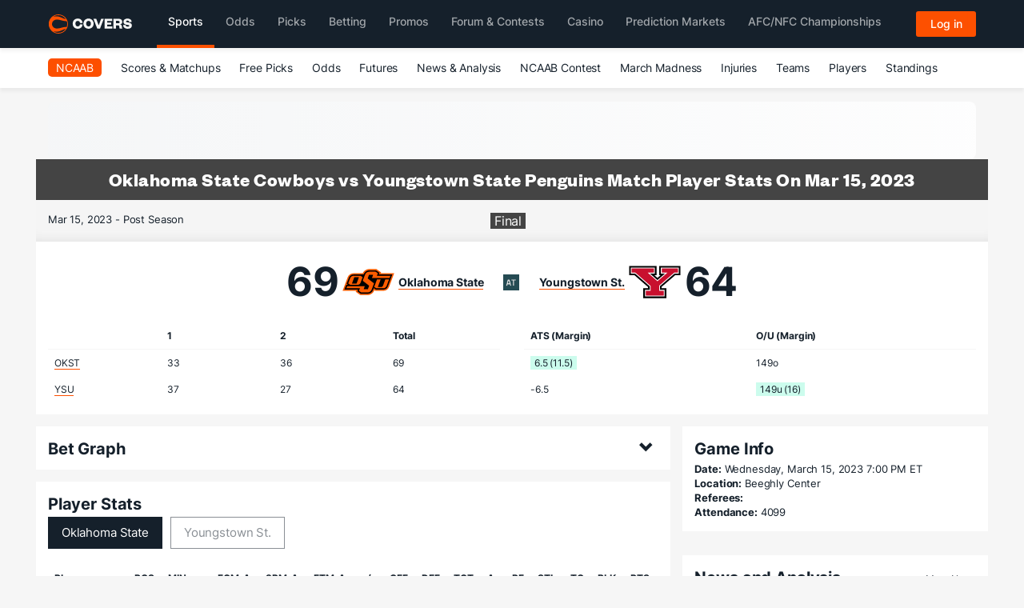

--- FILE ---
content_type: image/svg+xml
request_url: https://img.covers.com/covers/data/svg_logos/ncaab/okst.svg
body_size: 401
content:
<?xml version="1.0" encoding="utf-8"?>
<svg xmlns="http://www.w3.org/2000/svg" viewBox="0 0 250 130.40704" height="130.41" width="250">
  <g transform="matrix(1.8834 0 0 1.8834 .88028 1.1197)">
    <path fill="#fe5c00" d="m51.46 11.12h-23.9c-6.45 0-12.21 4.02-14.42 10.08l-13.14 35.86h34.59l-0.94 2.55 11.83 8.57h17.76c7.87 0 14.9-4.91 17.62-12.3l0.24-0.67 2.7 1.84h20.33c6.55 0 12.39-4.1 14.62-10.26l12.93-35.68h-34.38l0.91-2.48-11.92-8.63h-17.93c-7.12 0-14.45 4.44-16.9 11.12z"/>
    <path d="m68.6 3.3691c-6.49 0-12.28 4.0509-14.52 10.131l-0.2793 0.76953h-25.852c-5.24-0.01-9.9188 3.2599-11.719 8.1699l-5.98 16.29 3.6309 2.5586h-4.5801l-4.5508 12.41h34.57l-1.7109 4.6504 8.9297 6.4707h16.82c6.53 0 12.36-4.0902 14.57-10.24l1.6094-4.4707 5.2617 3.5898h19.27c5.14 0 9.7305-3.2188 11.48-8.0488l11.369-31.381h-34.449l1.5996-4.4395-8.9102-6.4609h-16.561zm-0.07031 3.4609h15.51l5.9004 4.2793-2.5098 6.8398h34.48l-2.0098 5.5898h-44.939l2.9688-8.3281h-10.49l-3.3887 9.3496 16.199 12.888-5.949 16.211c-1.7 4.63-6.1012 7.6992-11.031 7.6992h-15.609l-5.9004-4.2988 2.5098-6.8203h-34.51l2-5.4199h44.951l-2.9512 8.1289h10.74l3.3105-9.2988-16.34-13 5.8789-16.02c1.73-4.69 6.1897-7.8008 11.18-7.8008zm-40.33 10.859h17.82l5.1406 3.7715-5.4004 14.699c-1.14 3.09-4.0791 5.1406-7.3691 5.1406h-18.811l-5.1992-3.8105 5.0195-13.66c1.36-3.69 4.8688-6.1406 8.7988-6.1406zm1.7812 3.5098-6.0195 16.67h11.828l5.9512-16.67h-11.76zm57.92 5.75h9.4688l-7.2793 19.9h8.6895c1.92 0 3.641-1.2095 4.291-3.0195l6.0488-16.881h9.5703l-6.3086 17.34c-1.32 3.64-4.7899 6.0703-8.6699 6.0703h-17.641l-5.309-3.609 7.14-19.801z"/>
  </g>
</svg>

--- FILE ---
content_type: image/svg+xml
request_url: https://img.covers.com/covers/data/svg_logos/ncaab/ysu.svg
body_size: 235
content:
<?xml version="1.0" encoding="utf-8"?>
<svg xmlns="http://www.w3.org/2000/svg" xmlns:cc="http://creativecommons.org/ns#" xmlns:dc="http://purl.org/dc/elements/1.1/" xmlns:rdf="http://www.w3.org/1999/02/22-rdf-syntax-ns#" height="104.27" viewBox="0 0 165.4375 104.2675" width="165.44" version="1.1">
  <g transform="matrix(1.25 0 0 -1.25 -71.605 681.9)">
    <g fill-rule="evenodd">
      <path d="m184.63 544.7h-49.955l-0.052-23.561h3.601c-3.964-3.403-6.07-5.211-8.033-6.896-1.943 1.712-3.989 3.515-7.862 6.929h5.528l-0.051 23.528h-69.749l0.051-23.561h13.602l34.649-30.112v-2.905h-12.266v-25.236h58.721v25.236h-11.966v3.423s32.421 27.784 34.532 29.594h13.427v23.561h-4.177z"/>
      <path d="m62.28 525.32h10.995l37.265-32.385v-8.981h-12.266v-16.886h50.365v16.886h-11.964v9.517l37.164 31.849h10.795v15.206h-45.787l-0.033-15.206h10.694l-19.351-16.61-18.882 16.643h12.399l-0.033 15.173h-61.394l0.033-15.206z" fill="#fff"/>
      <path d="m141.1 538.27c-0.006-2.698-0.018-7.987-0.024-10.695h14.525l-25.462-21.855-24.834 21.889h16.11c-0.006 2.704-0.018 7.967-0.024 10.661h-56.882c0.006-2.707 0.018-7.997 0.023-10.695h9.588l38.677-33.612v-12.263h-12.265v-12.377h45.853v12.377c-2.967 0.009-11.965 0-11.965 0v12.808l38.586 33.067h9.373v10.695h-41.279z" fill="#c8102e"/>
    </g>
  </g>
</svg>

--- FILE ---
content_type: image/svg+xml
request_url: https://img.covers.com/covers/icons/new-header/covers-menu3-hockey-icon.svg
body_size: 1060
content:
<?xml version="1.0" encoding="utf-8"?>
<svg xmlns="http://www.w3.org/2000/svg" width="33" height="26" viewBox="0 0 33 26" fill="none">
<g clip-path="url(#clip0_191_605)">
<path d="M0 17.9712C0 18.0345 0.00688664 18.0971 0.0183644 18.1575C0.00688664 18.0292 0 17.9002 0 17.7705V17.9719V17.9712Z" fill="#15202B"/>
<path d="M0.994736 16.7889C1.54414 16.7889 1.98947 17.2279 1.98947 17.7695V11.8724C0.690194 10.7131 0 9.3878 0 7.98633V17.7695C0 17.2279 0.445336 16.7889 0.994736 16.7889Z" fill="#15202B"/>
<path d="M0.994736 7.00588C1.54414 7.00588 1.98947 7.44487 1.98947 7.98646C1.98947 6.54199 3.43337 5.06131 5.95082 3.92383C8.75215 2.65813 12.4985 1.96116 16.5004 1.96116C20.5023 1.96116 24.2486 2.65813 27.0499 3.92383C29.5674 5.06131 31.0113 6.54199 31.0113 7.98646C31.0113 9.43093 29.5674 10.9116 27.0499 12.0491C24.2486 13.3148 20.5023 14.0118 16.5004 14.0118C12.4985 14.0118 8.75215 13.3148 5.95082 12.0491C3.43337 10.9116 1.98947 9.43093 1.98947 7.98646V11.8726C2.80133 12.5975 3.85116 13.2582 5.12136 13.8322C8.1775 15.2133 12.2184 15.9737 16.4996 15.9737C20.7808 15.9737 24.8225 15.2133 27.8779 13.8322C29.1481 13.2582 30.1979 12.5975 31.0098 11.8726V8.21048C31.0098 7.6689 31.4551 7.2299 32.0045 7.2299C32.5539 7.2299 32.9571 7.62968 32.9954 8.13732C32.9969 8.08678 32.9992 8.03699 32.9992 7.98646C32.9992 5.70925 31.1804 3.63343 27.8779 2.14068C24.8225 0.760328 20.7816 0 16.5004 0C12.2192 0 8.1775 0.760328 5.12136 2.14144C1.81884 3.63343 0 5.70925 0 7.98646C0 7.44487 0.445336 7.00588 0.994736 7.00588Z" fill="#15202B"/>
<path d="M1.98947 11.8726V7.98644C1.98947 7.44486 1.54414 7.00586 0.994736 7.00586C0.445336 7.00586 0 7.44486 0 7.98644C0 9.38792 0.690194 10.7125 1.98947 11.8726Z" fill="#15202B"/>
<path d="M32.0052 19.1755C31.4558 19.1755 31.0105 18.7365 31.0105 18.195V17.7695C31.0105 19.214 29.5666 20.6947 27.0492 21.8322C24.2478 23.0979 20.5015 23.7948 16.4996 23.7948C12.4977 23.7948 8.75136 23.0979 5.95003 21.8322C3.43258 20.6947 1.98869 19.214 1.98869 17.7695V17.9709C1.98869 18.5125 1.54335 18.9515 0.99395 18.9515C0.508825 18.9515 0.105574 18.6098 0.0175781 18.1572C0.211934 20.2821 2.00629 22.2085 5.12058 23.6153C8.17671 24.9964 12.2176 25.7567 16.4988 25.7567C20.78 25.7567 24.8217 24.9964 27.8771 23.6153C30.7855 22.3013 32.5424 20.5348 32.9204 18.5766C32.7697 18.9289 32.4161 19.1755 32.0037 19.1755H32.0052Z" fill="#15202B"/>
<path d="M0.994736 18.9516C1.54414 18.9516 1.98947 18.5126 1.98947 17.971V17.7696C1.98947 17.2281 1.54414 16.7891 0.994736 16.7891C0.445336 16.7891 0 17.2281 0 17.7696C0 17.8994 0.00688664 18.0284 0.0183644 18.1566C0.10636 18.6092 0.509611 18.9509 0.994736 18.9509V18.9516Z" fill="#15202B"/>
<path d="M32.9999 18.195V17.7695C32.9999 18.0418 32.9731 18.3111 32.9219 18.5766C32.9724 18.4597 32.9999 18.3307 32.9999 18.195Z" fill="#15202B"/>
<path d="M31.0105 11.873V17.77C31.0105 17.2284 31.4558 16.7894 32.0052 16.7894C32.5546 16.7894 33 17.2284 33 17.77V8.21086C33 8.18597 32.9977 8.16183 32.9961 8.1377C32.9487 9.48335 32.2631 10.7551 31.0105 11.873Z" fill="#15202B"/>
<path d="M32.0052 7.23047C31.4558 7.23047 31.0105 7.66947 31.0105 8.21105V11.8731C32.2631 10.7553 32.9487 9.48354 32.9961 8.13788C32.9579 7.631 32.5294 7.23047 32.0052 7.23047Z" fill="#15202B"/>
<path d="M32.0052 16.7891C31.4558 16.7891 31.0105 17.2281 31.0105 17.7696V18.1951C31.0105 18.7366 31.4558 19.1756 32.0052 19.1756C32.4177 19.1756 32.7712 18.9282 32.9219 18.5767C32.9732 18.3112 33 18.0419 33 17.7696C33 17.2281 32.5546 16.7891 32.0052 16.7891Z" fill="#15202B"/>
<path d="M15.9112 12.8886C16.4606 12.8886 16.9059 12.4496 16.9059 11.908C16.9059 11.3664 16.4606 10.9274 15.9112 10.9274C11.0209 10.9274 6.03806 9.35398 6.03806 7.80994C6.03806 6.76902 7.80792 5.79673 10.4417 5.39092C10.9842 5.3072 11.3561 4.80559 11.2711 4.2708C11.1862 3.736 10.6774 3.37017 10.1348 3.45314C8.4897 3.70658 7.07947 4.16519 6.05566 4.77994C4.39674 5.77561 4.04858 6.9772 4.04858 7.80994C4.04858 11.5097 11.3247 12.8886 15.9112 12.8886Z" fill="#FD5000"/>
</g>
<defs>
<clipPath id="clip0_191_605">
<rect width="33" height="25.7561" fill="white"/>
</clipPath>
</defs>
</svg>